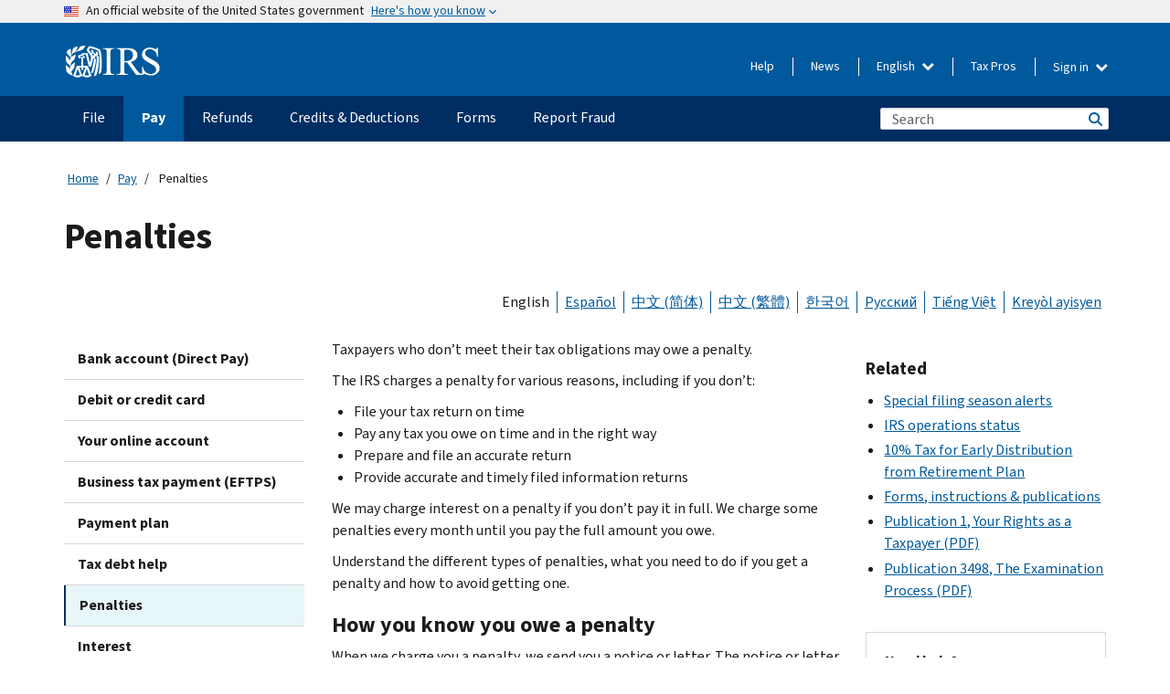

--- FILE ---
content_type: text/html; charset=UTF-8
request_url: https://www.irs.gov/payments/penalties
body_size: 17465
content:
<!DOCTYPE html>
<html  lang="en" dir="ltr" prefix="content: http://purl.org/rss/1.0/modules/content/  dc: http://purl.org/dc/terms/  foaf: http://xmlns.com/foaf/0.1/  og: http://ogp.me/ns#  rdfs: http://www.w3.org/2000/01/rdf-schema#  schema: http://schema.org/  sioc: http://rdfs.org/sioc/ns#  sioct: http://rdfs.org/sioc/types#  skos: http://www.w3.org/2004/02/skos/core#  xsd: http://www.w3.org/2001/XMLSchema# ">
  <head>
    <meta charset="utf-8" />
<meta name="description" content="Understand the different types of penalties, how to avoid getting a penalty, and what you need to do if you get one." />
<meta name="abstract" content="Understand the different types of penalties, how to avoid getting a penalty, and what you need to do if you get one." />
<meta name="robots" content="index, follow" />
<link rel="canonical" href="https://www.irs.gov/payments/penalties" />
<meta name="rights" content="United States Internal Revenue Services" />
<meta property="og:image:url" content="https://www.irs.gov/pub/image/logo_small.jpg" />
<meta property="og:image:type" content="image/jpeg" />
<meta property="og:image:alt" content="IRS logo" />
<meta name="twitter:card" content="summary" />
<meta name="twitter:title" content="Penalties | Internal Revenue Service" />
<meta name="twitter:description" content="Understand the different types of penalties, how to avoid getting a penalty, and what you need to do if you get one." />
<meta name="twitter:image" content="https://www.irs.gov/pub/image/logo_small.jpg" />
<meta name="twitter:image:alt" content="IRS logo" />
<meta name="Generator" content="Drupal 10 (https://www.drupal.org)" />
<meta name="MobileOptimized" content="width" />
<meta name="HandheldFriendly" content="true" />
<meta name="viewport" content="width=device-width, initial-scale=1.0" />
<script type="application/ld+json">{
    "@context": "https://schema.org",
    "@graph": [
        {
            "name": "Penalties",
            "datePosted": "2021-03-15T10:38:02-0400"
        }
    ]
}</script>
<meta name="audience" content="NULL" />
<meta name="irsStandard-type" content="NULL" />
<meta name="uniqueID" content="91826" />
<meta name="isHistorical" content="no" />
<meta name="historical-date" content="NULL" />
<meta name="changed" content="1732031118" />
<meta name="topic" content="NULL" />
<meta name="guidance" content="NULL" />
<meta name="channel" content="NULL" />
<meta name="organization" content="NULL" />
<meta name="otID" content="NULL" />
<meta name="prod_SEID" content="930KB" />
<link rel="icon" href="/themes/custom/pup_base/favicon.ico" type="image/vnd.microsoft.icon" />
<link rel="alternate" hreflang="en" href="https://www.irs.gov/payments/penalties" />
<link rel="alternate" hreflang="es" href="https://www.irs.gov/es/payments/penalties" />
<link rel="alternate" hreflang="zh-hans" href="https://www.irs.gov/zh-hans/payments/penalties" />
<link rel="alternate" hreflang="zh-hant" href="https://www.irs.gov/zh-hant/payments/penalties" />
<link rel="alternate" hreflang="ko" href="https://www.irs.gov/ko/payments/penalties" />
<link rel="alternate" hreflang="ru" href="https://www.irs.gov/ru/payments/penalties" />
<link rel="alternate" hreflang="vi" href="https://www.irs.gov/vi/payments/penalties" />
<link rel="alternate" hreflang="ht" href="https://www.irs.gov/ht/payments/penalties" />
<script>window.a2a_config=window.a2a_config||{};a2a_config.callbacks=[];a2a_config.overlays=[];a2a_config.templates={};</script>

    <title>Penalties | Internal Revenue Service</title>
    <link rel="stylesheet" media="all" href="/pub/css/css_HbV3MbI47vSh5Y5TB15d5BW0ZHcF9M9-GkLoHYkpgCc.css?delta=0&amp;language=en&amp;theme=pup_irs&amp;include=[base64]" />
<link rel="stylesheet" media="all" href="/pub/css/css_yZKZQeQr-6FrHttDTNN7zbNgJyap3lvwbJyU-3QfwV8.css?delta=1&amp;language=en&amp;theme=pup_irs&amp;include=[base64]" />
<link rel="stylesheet" media="print" href="/pub/css/css_xEYcgzIIMA7tFIeVzSOrKRPyoYDIuxzHyZ88T5D_SPY.css?delta=2&amp;language=en&amp;theme=pup_irs&amp;include=[base64]" />
<link rel="stylesheet" media="all" href="/pub/css/css_EbWGjClhsStXbsvwOq9iT6yGxHCg86ApUzr4bYwsoHk.css?delta=3&amp;language=en&amp;theme=pup_irs&amp;include=[base64]" />

    <script type="application/json" data-drupal-selector="drupal-settings-json">{"path":{"baseUrl":"\/","pathPrefix":"","currentPath":"node\/91826","currentPathIsAdmin":false,"isFront":false,"currentLanguage":"en"},"pluralDelimiter":"\u0003","suppressDeprecationErrors":true,"gtag":{"tagId":"","consentMode":false,"otherIds":[],"events":[],"additionalConfigInfo":[]},"ajaxPageState":{"libraries":"[base64]","theme":"pup_irs","theme_token":null},"ajaxTrustedUrl":{"\/site-index-search":true},"gtm":{"tagId":null,"settings":{"data_layer":"dataLayer","include_environment":false},"tagIds":["GTM-KV978ZL"]},"dataLayer":{"defaultLang":"en","languages":{"en":{"id":"en","name":"English","direction":"ltr","weight":-10},"es":{"id":"es","name":"Spanish","direction":"ltr","weight":-9},"zh-hans":{"id":"zh-hans","name":"Chinese, Simplified","direction":"ltr","weight":-8},"zh-hant":{"id":"zh-hant","name":"Chinese, Traditional","direction":"ltr","weight":-7},"ko":{"id":"ko","name":"Korean","direction":"ltr","weight":-6},"ru":{"id":"ru","name":"Russian","direction":"ltr","weight":-5},"vi":{"id":"vi","name":"Vietnamese","direction":"ltr","weight":-4},"ht":{"id":"ht","name":"Haitian Creole","direction":"ltr","weight":-3}}},"data":{"extlink":{"extTarget":false,"extTargetAppendNewWindowLabel":"(opens in a new window)","extTargetNoOverride":false,"extNofollow":false,"extTitleNoOverride":false,"extNoreferrer":false,"extFollowNoOverride":false,"extClass":"ext","extLabel":"(link is external)","extImgClass":true,"extSubdomains":true,"extExclude":"","extInclude":"","extCssExclude":".paragraph--type--social-media-footer, .btn-primary, .btn-secondary","extCssInclude":"","extCssExplicit":"","extAlert":false,"extAlertText":"This link will take you to an external web site. We are not responsible for their content.","extHideIcons":false,"mailtoClass":"mailto","telClass":"","mailtoLabel":"(link sends email)","telLabel":"(link is a phone number)","extUseFontAwesome":true,"extIconPlacement":"append","extPreventOrphan":false,"extFaLinkClasses":"fa fa-external-link fa-external-link-alt","extFaMailtoClasses":"fa fa-envelope-o","extAdditionalLinkClasses":"","extAdditionalMailtoClasses":"","extAdditionalTelClasses":"","extFaTelClasses":"fa fa-phone","whitelistedDomains":[],"extExcludeNoreferrer":""}},"bootstrap":{"forms_has_error_value_toggle":1,"modal_animation":1,"modal_backdrop":"true","modal_focus_input":1,"modal_keyboard":1,"modal_select_text":1,"modal_show":1,"modal_size":"","popover_enabled":1,"popover_animation":1,"popover_auto_close":1,"popover_container":"body","popover_content":"","popover_delay":"0","popover_html":0,"popover_placement":"right","popover_selector":"","popover_title":"","popover_trigger":"click","tooltip_enabled":1,"tooltip_animation":1,"tooltip_container":"body","tooltip_delay":"0","tooltip_html":0,"tooltip_placement":"auto left","tooltip_selector":"","tooltip_trigger":"hover"},"accordion_menus":{"accordion_closed":{"main_mobile":"main_mobile"}},"chosen":{"selector":"select:not(:hidden,[id*=\u0027edit-state\u0027],[id^=\u0022views-form-user-admin-people-page\u0022] #edit-action)","minimum_single":25,"minimum_multiple":20,"minimum_width":200,"use_relative_width":false,"options":{"disable_search":false,"disable_search_threshold":0,"allow_single_deselect":false,"add_helper_buttons":false,"search_contains":true,"placeholder_text_multiple":"Choose some option","placeholder_text_single":"Choose an option","no_results_text":"No results match","max_shown_results":null,"inherit_select_classes":true}},"search_api_autocomplete":{"pup_site_index_search":{"delay":600,"auto_submit":true,"min_length":3}},"ajax":[],"user":{"uid":0,"permissionsHash":"a8bc380c6e4e686aded8ae0b2ef5e6ad03a865beea587aa9d6f35a3ea33ac02a"}}</script>
<script src="/pub/js/js_SvGSEFYsOpQP3gNDbKkK7uDwPRO6RaaM0kKXI3eIPv4.js?scope=header&amp;delta=0&amp;language=en&amp;theme=pup_irs&amp;include=[base64]"></script>
<script src="/modules/contrib/google_tag/js/gtag.js?t8wt2x"></script>
<script src="/modules/contrib/google_tag/js/gtm.js?t8wt2x"></script>

  </head>
  <body class="path-node page-node-type-pup-article has-glyphicons lang-en">
    <a href="#main-content" class="visually-hidden focusable skip-link">
      Skip to main content
    </a>
    <noscript><iframe src="https://www.googletagmanager.com/ns.html?id=GTM-KV978ZL"
                  height="0" width="0" style="display:none;visibility:hidden"></iframe></noscript>

    <div id='mobile-clickable-overlay' class='mobile-menu-overlay'></div>
      <div class="dialog-off-canvas-main-canvas" data-off-canvas-main-canvas>
    


<header id="navbar" role="banner">

  
  
          
    
    
          <div class="pup-header_official">
        <div class="container header-official-message">
          <div class="inline-official">
              <div class="region region-header-official">
    <section class="usa-banner" aria-label="Official website of the United States government">
  <header class="usa-banner__header">
    <div class="us-flag">
      <img class="usa-banner__flag" src="/themes/custom/pup_base/images/us_flag_small.png" alt="" aria-hidden="true">
    </div>
    <div class="official-text" aria-hidden="true">
      <p class="usa-banner__header-text">An official website of the United States government</p>
      <p class="usa-banner__header-action">Here's how you know</p>
    </div>
    <button class="usa-banner__button" aria-expanded="false" aria-controls="gov-info"><span>Here's how you know</span></button>
  </header>
  <div id="gov-info" class="usa-banner__content" hidden>
    <div class="row">
      <div class="usa-banner__guidance col-12 col-sm-6">
        <img class="usa-banner__icon" src="/themes/custom/pup_base/images/icon-dot-gov.svg" alt="" aria-hidden="true">
        <div class="usa-media-block__body">
          <p><strong>
          Official websites use .gov
          </strong></p><p>
          A <strong>.gov</strong> website belongs to an official government organization in the United States.
          </p>
        </div>
      </div>
      <div class="usa-banner__guidance col-12 col-sm-6">
        <img class="usa-banner__icon" src="/themes/custom/pup_base/images/icon-https.svg" alt="" aria-hidden="true">
        <div class="usa-banner__body">
          <p><strong>Secure .gov websites use HTTPS</strong></p>
            <p>
            A <strong>lock</strong>
            (<img class="usa-banner__sm-icon" src="/themes/custom/pup_base/images/lock.svg" title="Lock" alt="Locked padlock icon">)
            or <strong>https://</strong> means you've safely connected to the .gov website. Share sensitive information only on official, secure websites.
            </p>
        </div>
      </div>
    </div>
  </div>
</section>
  </div>

          </div>
        </div>
      </div>
    
    <div class="pup-header-main">
      <div class="container">
        <div class="row pup-header-main__content">
          
                                        
                                        <div class="col-xs-2 col-md-1 no-gutter pup-header-content-lt">
                    <div class="region region-header-left">
                <a class="logo navbar-btn pull-left" href="/" title="Home" rel="home">
            <img src="/themes/custom/pup_base/IRS-Logo.svg" alt="Home" />
            <img class="print-logo" src="/themes/custom/pup_irs/images/logo-print.svg" alt="Home" aria-hidden="true" />
        </a>
            
  </div>

                </div>
              
              
              <div class="col-md-11 hidden-xs hidden-sm pup-header-content-rt">
                  <div class="region region-header-right">
    
<div class="language-switcher-language-url block block-language block-language-blocklanguage-interface clearfix" id="block-languageswitcher" data-block-plugin-id="language_block:language_interface">
  
    
  
        <div class="dropdown pup-switch-hidden">
    <button class="btn btn-default dropdown-toggle languageSwitcher" type="button" id="languageSwitcher" data-toggle="dropdown" aria-expanded="false">
      English
      <i class="fa fa-chevron-down"></i>
    </button>
    <ul class="dropdown-menu" data-block="languageswitcher"><li hreflang="es" data-drupal-link-system-path="node/91826" class="es"><a href="/es/payments/penalties" class="language-link" lang="es" hreflang="es" data-drupal-link-system-path="node/91826">Español</a></li><li hreflang="zh-hans" data-drupal-link-system-path="node/91826" class="zh-hans"><a href="/zh-hans/payments/penalties" class="language-link" lang="zh-hans" hreflang="zh-hans" data-drupal-link-system-path="node/91826">中文 (简体)</a></li><li hreflang="zh-hant" data-drupal-link-system-path="node/91826" class="zh-hant"><a href="/zh-hant/payments/penalties" class="language-link" lang="zh-hant" hreflang="zh-hant" data-drupal-link-system-path="node/91826">中文 (繁體)</a></li><li hreflang="ko" data-drupal-link-system-path="node/91826" class="ko"><a href="/ko/payments/penalties" class="language-link" lang="ko" hreflang="ko" data-drupal-link-system-path="node/91826">한국어</a></li><li hreflang="ru" data-drupal-link-system-path="node/91826" class="ru"><a href="/ru/payments/penalties" class="language-link" lang="ru" hreflang="ru" data-drupal-link-system-path="node/91826">Русский</a></li><li hreflang="vi" data-drupal-link-system-path="node/91826" class="vi"><a href="/vi/payments/penalties" class="language-link" lang="vi" hreflang="vi" data-drupal-link-system-path="node/91826">Tiếng Việt</a></li><li hreflang="ht" data-drupal-link-system-path="node/91826" class="ht"><a href="/ht/payments/penalties" class="language-link" lang="ht" hreflang="ht" data-drupal-link-system-path="node/91826">Kreyòl ayisyen</a></li></ul>
    </div>

    </div>

<nav role="navigation" aria-labelledby="block-pup-irs-informationmenu-2-menu" id="block-pup-irs-informationmenu-2" data-block-plugin-id="system_menu_block:pup-info-menu" class="pup-nav-en">
            
  <h2 class="visually-hidden" id="block-pup-irs-informationmenu-2-menu">Information Menu</h2>
  

                  <ul data-block="pup_irs_informationmenu_2" class="menu menu--pup-info-menu nav">
                      <li class="first">
                                                          <a href="/help/let-us-help-you" title="Help" data-drupal-link-system-path="node/16916">Help</a>
                        </li>
                      <li>
                                                          <a href="/newsroom" title="News" data-drupal-link-system-path="node/19646">News</a>
                        </li>
                      <li>
                                                          <a href="/tax-professionals" data-drupal-link-system-path="node/11">Tax Pros</a>
                        </li>
                      <li class="expanded dropdown last">
                                                                                            <span class="navbar-text dropdown-toggle" data-toggle="dropdown">Sign in <span class="caret"></span></span>
                                <ul data-block="pup_irs_informationmenu_2" class="dropdown-menu">
                      <li class="first">
                                                          <a href="https://sa.www4.irs.gov/ola/" class="btn btn-primary">Individual</a>
                        </li>
                      <li>
                                                          <a href="https://sa.www4.irs.gov/bola/" class="btn btn-primary">Business</a>
                        </li>
                      <li>
                                                          <a href="https://sa.www4.irs.gov/taxpro/" class="btn btn-primary">Tax Pro</a>
                        </li>
                      <li>
                  
            <div class="field field--name-body field--type-text-with-summary field--label-hidden field--item"><h2>Access your tax information with an IRS account.</h2>

<ul class="signin-content-checkmarks">
	<li>Refunds</li>
	<li>Payments</li>
	<li>Tax records</li>
</ul>
</div>
      
              </li>
                      <li class="last">
                                                          <a href="/your-account" class="btn btn-primary" data-drupal-link-system-path="node/126776">Create account</a>
                        </li>
        </ul>
      
                        </li>
        </ul>
      

  </nav>

  </div>

              </div>
              
                            <div class="col-xs-10 hidden-md hidden-lg no-gutter">
                <ul class="pup-header-mobile-menu pull-right">
                  <li>
                    <button type="button" id="pup-mobile-navbar-searchBtn" class="btn btn-link pup-header-mobile-menu__searchBtn" data-target="#navbar-collapse" aria-expanded="false" aria-controls="navbar-collapse">
                      Search
                    </button>
                  </li>
                                      <li id="pup-mobile-navbar-infoBtn" class="pup-header-mobile-menu__infoBtn" data-close-text="Close">
                        <div class="region region-help-menu-mobile">
                <ul data-block="helpmenumobile" class="menu menu--help-menu-mobile nav">
                      <li class="expanded dropdown first last">
                                                                                            <span class="navbar-text dropdown-toggle" data-toggle="dropdown">Sign in <span class="caret"></span></span>
                                <ul data-block="helpmenumobile" class="dropdown-menu">
                      <li class="first">
                                                          <a href="https://sa.www4.irs.gov/ola/" class="btn btn-primary">Individual</a>
                        </li>
                      <li>
                                                          <a href="https://sa.www4.irs.gov/bola/" class="btn btn-primary">Business</a>
                        </li>
                      <li>
                                                          <a href="https://sa.www4.irs.gov/taxpro/" class="btn btn-primary">Tax Pro</a>
                        </li>
                      <li>
                  
            <div class="field field--name-body field--type-text-with-summary field--label-hidden field--item"><h2>Access your tax information with an IRS account.</h2>

<ul class="signin-content-checkmarks">
	<li>Refunds</li>
	<li>Payments</li>
	<li>Tax records</li>
</ul>
</div>
      
              </li>
                      <li class="last">
                                                          <a href="/your-account" class="btn btn-primary" data-drupal-link-system-path="node/126776">Create account</a>
                        </li>
        </ul>
      
                        </li>
        </ul>
      


  </div>

                    </li>
                                    <li>
                    <button type="button" id="pup-mobile-navbar-menuBtn" class="btn btn-link pup-header-mobile-menu__menuBtn mobile-menu-icon" data-target="#pup-header-nav-collapse">
                      Menu
                    </button>
                  </li>
                </ul>
              </div>
          

        </div>       </div>
              <div id="navbar-collapse" class="collapse hidden-md hidden-lg">
            <div class="region region-search-form-collapsible">
      <div class="pup-site-header-search-block pup-search-box-hidden">
            <div class="pup-site-header-search-block__searchfield">
        
<form data-block="exposedformpup_site_index_searchsite_search_srt_relevance_4" action="/site-index-search" method="get" id="views-exposed-form-pup-site-index-search-site-search-srt-relevance" accept-charset="UTF-8" novalidate>
  <div  class="form--inline form-inline clearfix">
  








<div class="form-item form-group js-form-item form-type-search-api-autocomplete js-form-type-search-api-autocomplete form-item-search js-form-item-search form-autocomplete">


    
    
            <label for="search-main-mobile" class="control-label">Search</label>
    
    <div class="input-group"><input placeholder="Search" aria-label="Search" data-drupal-selector="edit-search" data-search-api-autocomplete-search="pup_site_index_search" class="form-autocomplete form-text form-control" data-autocomplete-path="/search_api_autocomplete/pup_site_index_search?display=site_search_srt_relevance&amp;&amp;filter=search" type="text" id="search-main-mobile" name="search" value="" size="30" maxlength="128"/><span class="input-group-addon"><span class="icon glyphicon glyphicon-refresh ajax-progress ajax-progress-throbber" aria-hidden="true"></span></span></div>

    

</div>









<div class="form-item form-group js-form-item form-type-select js-form-type-select form-item-field-pup-historical-1 js-form-item-field-pup-historical-1">


    
    
            <label for="edit-field-pup-historical-1" class="control-label">Include Historical Content</label>
    
    <div class="select-style select-wrapper">
  <select data-drupal-selector="edit-field-pup-historical-1" class="form-select form-control" id="edit-field-pup-historical-1" name="field_pup_historical_1"><option value="All">- Any -</option><option value="1" selected="selected">No</option></select>
</div>

    

</div>









<div class="form-item form-group js-form-item form-type-select js-form-type-select form-item-field-pup-historical js-form-item-field-pup-historical">


    
    
            <label for="edit-field-pup-historical" class="control-label">Include Historical Content</label>
    
    <div class="select-style select-wrapper">
  <select data-drupal-selector="edit-field-pup-historical" class="form-select form-control" id="edit-field-pup-historical" name="field_pup_historical"><option value="All">- Any -</option><option value="1" selected="selected">No</option></select>
</div>

    

</div>
<div data-drupal-selector="edit-actions" class="form-actions form-group js-form-wrapper form-wrapper" id="edit-actions"><button title="Search" data-drupal-selector="edit-submit-pup-site-index-search" class="button js-form-submit form-submit btn-primary btn icon-before" type="submit" id="edit-submit-pup-site-index-search" value="Search"><span class="icon glyphicon glyphicon-search" aria-hidden="true"></span>
Search</button></div>

</div>

</form>
      </div>
      </div>

  </div>

        </div>
          </div> 
          <div class="header-nav hidden-xs hidden-sm">
          <div class="container-fluid">
              <div class="region region-site-navigation">
    <nav role="navigation" aria-labelledby="block-mainnavigationmobile-2-menu" id="block-mainnavigationmobile-2" data-block-plugin-id="system_menu_block:main_mobile">
            
  <h2 class="visually-hidden" id="block-mainnavigationmobile-2-menu">Main navigation</h2>
  

        


              <a id="stickyNavLogo" class="logo navbar-btn pull-left" href="/" title="Home" rel="home">
        <img src="/themes/custom/pup_base/IRS-Logo.svg" alt="Home">
      </a>
      <ul data-block="mainnavigationmobile_2" class="menu nav" id="accessible-megamenu-navigation">
                                                                      <li class="expanded megamenu-top-nav-item dropdown">	
          <a href="/filing" aria-controls="accessible-megamenu-file-submenu" aria-expanded="false" aria-label="File menu has additional options. Use the spacebar to open the File sub menu or enter to navigate to the File page." role="application" id="accessible-megamenu-nav-item-0">File</a>
                                  <ul data-block="mainnavigationmobile_2" class="menu dropdown-menu" id="accessible-megamenu-file-submenu" aria-expanded="false" aria-hidden="true" aria-labelledby="accessible-megamenu-nav-item-0" role="region">
       <div class="mega-menu-container">
                                                                                            <li><a href="/filing" class="mobile-only-text" id="accessible-megamenu-file-submenu-0" data-drupal-link-system-path="node/19656">Overview</a>
                          </li>
                                                                                      <div class="mega-menu-column">
                                                                  <li><span class="mega-menu-column-header" id="accessible-megamenu-file-submenu-1">INFORMATION FOR…</span>
                          </li>
                                                                                          <li><a href="/individual-tax-filing" id="accessible-megamenu-file-submenu-2" data-drupal-link-system-path="node/142191">Individuals</a>
                          </li>
                                                                                          <li><a href="/businesses" id="accessible-megamenu-file-submenu-3" data-drupal-link-system-path="node/18976">Business and self-employed</a>
                          </li>
                                                                                          <li><a href="/charities-and-nonprofits" id="accessible-megamenu-file-submenu-4" data-drupal-link-system-path="node/58461">Charities and nonprofits</a>
                          </li>
                                                                                          <li><a href="/individuals/international-taxpayers" id="accessible-megamenu-file-submenu-5" data-drupal-link-system-path="node/19696">International filers</a>
                          </li>
                                                                                          <li><a href="/retirement-plans" id="accessible-megamenu-file-submenu-6" data-drupal-link-system-path="node/19741">Retirement</a>
                          </li>
                                                                                          <li><a href="/government-entities" id="accessible-megamenu-file-submenu-7" data-drupal-link-system-path="node/19586">Governments and tax-exempt bonds</a>
                          </li>
                                                                                          <li><a href="/government-entities/indian-tribal-governments" id="accessible-megamenu-file-submenu-8" data-drupal-link-system-path="node/19601">Indian Tribal Governments</a>
                          </li>
                                                                </div>
                                                  <div class="mega-menu-column">
                                                                  <li><span class="mega-menu-column-header" id="accessible-megamenu-file-submenu-9">FILING FOR INDIVIDUALS</span>
                          </li>
                                                                                          <li><a href="/filing/individuals/how-to-file" id="accessible-megamenu-file-submenu-10" data-drupal-link-system-path="node/22856">How to file</a>
                          </li>
                                                                                          <li><a href="/filing/individuals/when-to-file" id="accessible-megamenu-file-submenu-11" data-drupal-link-system-path="node/22726">When to file</a>
                          </li>
                                                                                          <li><a href="/filing/where-to-file-tax-returns-addresses-listed-by-return-type" id="accessible-megamenu-file-submenu-12" data-drupal-link-system-path="node/2442">Where to file</a>
                          </li>
                                                                                          <li><a href="/filing/individuals/update-my-information" id="accessible-megamenu-file-submenu-13" data-drupal-link-system-path="node/22861">Update your information</a>
                          </li>
                                                                </div>
                                                  <div class="mega-menu-column">
                                                                  <li><span class="mega-menu-column-header" id="accessible-megamenu-file-submenu-14">POPULAR</span>
                          </li>
                                                                                          <li><a href="/individuals/get-transcript" id="accessible-megamenu-file-submenu-15" data-drupal-link-system-path="node/136676">Tax record (transcript)</a>
                          </li>
                                                                                          <li><a href="/businesses/small-businesses-self-employed/get-an-employer-identification-number" id="accessible-megamenu-file-submenu-16" data-drupal-link-system-path="node/17153">Apply for an Employer ID Number (EIN)</a>
                          </li>
                                                                                          <li><a href="/filing/file-an-amended-return" id="accessible-megamenu-file-submenu-17" data-drupal-link-system-path="node/128551">Amend return</a>
                          </li>
                                                                                          <li><a href="/identity-theft-fraud-scams/get-an-identity-protection-pin" id="accessible-megamenu-file-submenu-18" data-drupal-link-system-path="node/16696">Identity Protection PIN (IP PIN)</a>
                          </li>
                      </div>
    
                </div>
        </ul>
      
            </li>
                                                                    <li class="expanded megamenu-top-nav-item dropdown active">	
          <a href="/payments" aria-controls="accessible-megamenu-pay-submenu" aria-expanded="false" aria-label="Pay menu has additional options. Use the spacebar to open the Pay sub menu or enter to navigate to the Pay page." role="application" id="accessible-megamenu-nav-item-1">Pay</a>
                                  <ul data-block="mainnavigationmobile_2" class="menu dropdown-menu" id="accessible-megamenu-pay-submenu" aria-expanded="false" aria-hidden="true" aria-labelledby="accessible-megamenu-nav-item-1" role="region">
       <div class="mega-menu-container">
                                                                                            <li><a href="/payments" class="mobile-only-text" id="accessible-megamenu-pay-submenu-0" data-drupal-link-system-path="node/19551">Overview</a>
                          </li>
                                                                                      <div class="mega-menu-column">
                                                                  <li><span class="mega-menu-column-header" id="accessible-megamenu-pay-submenu-1">PAY BY</span>
                          </li>
                                                                                          <li><a href="/payments/direct-pay-with-bank-account" id="accessible-megamenu-pay-submenu-2" data-drupal-link-system-path="node/10224">Bank Account (Direct Pay)</a>
                          </li>
                                                                                          <li><a href="/payments/online-payment-agreement-application" id="accessible-megamenu-pay-submenu-3" data-drupal-link-system-path="node/16716">Payment Plan (Installment Agreement)</a>
                          </li>
                                                                                          <li><a href="/payments/eftps-the-electronic-federal-tax-payment-system" id="accessible-megamenu-pay-submenu-4" data-drupal-link-system-path="node/15488">Electronic Federal Tax Payment System (EFTPS)</a>
                          </li>
                                                                </div>
                                                  <div class="mega-menu-column">
                                                                  <li><span class="mega-menu-column-header" id="accessible-megamenu-pay-submenu-5">POPULAR</span>
                          </li>
                                                                                          <li><a href="/your-account" id="accessible-megamenu-pay-submenu-6" data-drupal-link-system-path="node/126776">Your Online Account</a>
                          </li>
                                                                                          <li><a href="/individuals/tax-withholding-estimator" id="accessible-megamenu-pay-submenu-7" data-drupal-link-system-path="node/107181">Tax Withholding Estimator</a>
                          </li>
                                                                                          <li><a href="/businesses/small-businesses-self-employed/estimated-taxes" id="accessible-megamenu-pay-submenu-8" data-drupal-link-system-path="node/17135">Estimated Taxes</a>
                          </li>
                                                                                          <li class="active"><a href="/payments/penalties" id="accessible-megamenu-pay-submenu-9" data-drupal-link-system-path="node/91826" class="is-active" aria-current="page">Penalties</a>
                          </li>
                      </div>
    
                </div>
        </ul>
      
            </li>
                                                                    <li class="expanded megamenu-top-nav-item dropdown">	
          <a href="/refunds" aria-controls="accessible-megamenu-refunds-submenu" aria-expanded="false" aria-label="Refunds menu has additional options. Use the spacebar to open the Refunds sub menu or enter to navigate to the Refunds page." role="application" id="accessible-megamenu-nav-item-2">Refunds</a>
                                  <ul data-block="mainnavigationmobile_2" class="menu dropdown-menu" id="accessible-megamenu-refunds-submenu" aria-expanded="false" aria-hidden="true" aria-labelledby="accessible-megamenu-nav-item-2" role="region">
       <div class="mega-menu-container">
                                                                                            <li><a href="/refunds" class="mobile-only-text" id="accessible-megamenu-refunds-submenu-0" data-drupal-link-system-path="node/130131">Overview</a>
                          </li>
                                                                          <div class="mega-menu-column no-header-extra-padding">
                                                                  <li><a href="/wheres-my-refund" class="mega-menu-column-header" id="accessible-megamenu-refunds-submenu-1" data-drupal-link-system-path="node/19556">Where’s My Refund?</a>
                          </li>
                                                                                          <li><a href="/refunds/get-your-refund-faster-tell-irs-to-direct-deposit-your-refund-to-one-two-or-three-accounts" id="accessible-megamenu-refunds-submenu-2" data-drupal-link-system-path="node/10971">Direct deposit</a>
                          </li>
                                                                                          <li><a href="/filing/wheres-my-amended-return" id="accessible-megamenu-refunds-submenu-3" data-drupal-link-system-path="node/17175">Where’s My Amended Return?</a>
                          </li>
                      </div>
    
                </div>
        </ul>
      
            </li>
                                                                    <li class="expanded megamenu-top-nav-item dropdown">	
          <a href="/credits-and-deductions" aria-controls="accessible-megamenu-credits-deductions-submenu" aria-expanded="false" aria-label="Credits &amp; Deductions menu has additional options. Use the spacebar to open the Credits &amp; Deductions sub menu or enter to navigate to the Credits &amp; Deductions page." role="application" id="accessible-megamenu-nav-item-3">Credits & Deductions</a>
                                  <ul data-block="mainnavigationmobile_2" class="menu dropdown-menu" id="accessible-megamenu-credits-deductions-submenu" aria-expanded="false" aria-hidden="true" aria-labelledby="accessible-megamenu-nav-item-3" role="region">
       <div class="mega-menu-container">
                                                                                            <li><a href="/credits-and-deductions" class="mobile-only-text" id="accessible-megamenu-credits-deductions-submenu-0" data-drupal-link-system-path="node/80206">Overview</a>
                          </li>
                                                                                      <div class="mega-menu-column">
                                                                  <li><span class="mega-menu-column-header" id="accessible-megamenu-credits-deductions-submenu-1">INFORMATION FOR...</span>
                          </li>
                                                                                          <li><a href="/credits-and-deductions-for-individuals" title="For you and your family" id="accessible-megamenu-credits-deductions-submenu-2" data-drupal-link-system-path="node/5">Individuals</a>
                          </li>
              <li class="mega-menu-helper-text">
          <span class="desktop-only-text">
            For you and your family
          </span>
        </li>
                                                                                          <li><a href="/credits-deductions/businesses" title="Standard mileage and other information" id="accessible-megamenu-credits-deductions-submenu-3" data-drupal-link-system-path="node/19941">Businesses & Self-Employed</a>
                          </li>
              <li class="mega-menu-helper-text">
          <span class="desktop-only-text">
            Standard mileage and other information
          </span>
        </li>
                                                                </div>
                                                  <div class="mega-menu-column">
                                                                  <li><span class="mega-menu-column-header" id="accessible-megamenu-credits-deductions-submenu-4">POPULAR</span>
                          </li>
                                                                                          <li><a href="/credits-deductions/individuals/earned-income-tax-credit-eitc" id="accessible-megamenu-credits-deductions-submenu-5" data-drupal-link-system-path="node/18966">Earned Income Credit (EITC)</a>
                          </li>
                                                                                          <li><a href="/credits-deductions/individuals/child-tax-credit" id="accessible-megamenu-credits-deductions-submenu-6" data-drupal-link-system-path="node/771">Child Tax Credit</a>
                          </li>
                                                                                          <li><a href="/credits-deductions/clean-vehicle-and-energy-credits" id="accessible-megamenu-credits-deductions-submenu-7" data-drupal-link-system-path="node/126641">Clean Energy and Vehicle Credits</a>
                          </li>
                                                                                          <li><a href="/help/ita/how-much-is-my-standard-deduction" id="accessible-megamenu-credits-deductions-submenu-8" data-drupal-link-system-path="node/5229">Standard Deduction</a>
                          </li>
                                                                                          <li><a href="/retirement-plans" id="accessible-megamenu-credits-deductions-submenu-9" data-drupal-link-system-path="node/19741">Retirement Plans</a>
                          </li>
                      </div>
    
                </div>
        </ul>
      
            </li>
                                                                    <li class="expanded megamenu-top-nav-item dropdown">	
          <a href="/forms-instructions" aria-controls="accessible-megamenu-forms-submenu" aria-expanded="false" aria-label="Forms menu has additional options. Use the spacebar to open the Forms sub menu or enter to navigate to the Forms page." role="application" id="accessible-megamenu-nav-item-4">Forms</a>
                                  <ul data-block="mainnavigationmobile_2" class="menu dropdown-menu" id="accessible-megamenu-forms-submenu" aria-expanded="false" aria-hidden="true" aria-labelledby="accessible-megamenu-nav-item-4" role="region">
       <div class="mega-menu-container">
                                                                                            <li><a href="/forms-instructions" class="mobile-only-text" id="accessible-megamenu-forms-submenu-0" data-drupal-link-system-path="node/6">Overview</a>
                          </li>
                                                                                      <div class="mega-menu-column">
                                                                  <li><span class="mega-menu-column-header" id="accessible-megamenu-forms-submenu-1">POPULAR FORMS & INSTRUCTIONS</span>
                          </li>
                                                                                          <li><a href="/forms-pubs/about-form-1040" title="Individual Income Tax Return" id="accessible-megamenu-forms-submenu-2" data-drupal-link-system-path="node/16022">Form 1040</a>
                          </li>
              <li class="mega-menu-helper-text">
          <span class="desktop-only-text">
            Individual Income Tax Return
          </span>
        </li>
                                                                                          <li><a href="/instructions/i1040gi" title="Instructions for Form 1040 " id="accessible-megamenu-forms-submenu-3" data-drupal-link-system-path="node/100166">Form 1040 Instructions</a>
                          </li>
              <li class="mega-menu-helper-text">
          <span class="desktop-only-text">
            Instructions for Form 1040 
          </span>
        </li>
                                                                                          <li><a href="/forms-pubs/about-form-w-9" title="Request for Taxpayer Identification Number (TIN) and Certification" id="accessible-megamenu-forms-submenu-4" data-drupal-link-system-path="node/15825">Form W-9</a>
                          </li>
              <li class="mega-menu-helper-text">
          <span class="desktop-only-text">
            Request for Taxpayer Identification Number (TIN) and Certification
          </span>
        </li>
                                                                                          <li><a href="/forms-pubs/about-form-4506-t" title="Request for Transcript of Tax Return" id="accessible-megamenu-forms-submenu-5" data-drupal-link-system-path="node/10554">Form 4506-T</a>
                          </li>
              <li class="mega-menu-helper-text">
          <span class="desktop-only-text">
            Request for Transcript of Tax Return
          </span>
        </li>
                                                                </div>
                                      <div class="mega-menu-column extra-padding">
                                                                  <li><a href="/forms-pubs/about-form-w-4" class="mega-menu-column-header" title="Employee&#039;s Withholding Certificate" id="accessible-megamenu-forms-submenu-6" data-drupal-link-system-path="node/15498">Form W-4</a>
                          </li>
              <li class="mega-menu-helper-text">
          <span class="desktop-only-text">
            Employee&#039;s Withholding Certificate
          </span>
        </li>
                                                                                          <li><a href="/forms-pubs/about-form-941" title="Employer&#039;s Quarterly Federal Tax Return" id="accessible-megamenu-forms-submenu-7" data-drupal-link-system-path="node/53446">Form 941</a>
                          </li>
              <li class="mega-menu-helper-text">
          <span class="desktop-only-text">
            Employer&#039;s Quarterly Federal Tax Return
          </span>
        </li>
                                                                                          <li><a href="/forms-pubs/about-form-w-2" title="Wage and Tax Statement" id="accessible-megamenu-forms-submenu-8" data-drupal-link-system-path="node/5737">Form W-2</a>
                          </li>
              <li class="mega-menu-helper-text">
          <span class="desktop-only-text">
            Wage and Tax Statement
          </span>
        </li>
                                                                                          <li><a href="/forms-pubs/about-form-9465" title="Installment Agreement Request" id="accessible-megamenu-forms-submenu-9" data-drupal-link-system-path="node/15532">Form 9465</a>
                          </li>
              <li class="mega-menu-helper-text">
          <span class="desktop-only-text">
            Installment Agreement Request
          </span>
        </li>
                                                                </div>
                                                  <div class="mega-menu-column">
                                                                  <li><span class="mega-menu-column-header" id="accessible-megamenu-forms-submenu-10">POPULAR FOR TAX PROS</span>
                          </li>
                                                                                          <li><a href="/forms-pubs/about-form-1040x" title="Amended Individual Income Tax Return" id="accessible-megamenu-forms-submenu-11" data-drupal-link-system-path="node/19996">Form 1040-X</a>
                          </li>
              <li class="mega-menu-helper-text">
          <span class="desktop-only-text">
            Amended Individual Income Tax Return
          </span>
        </li>
                                                                                          <li><a href="/forms-pubs/about-form-2848" title="Power of Attorney" id="accessible-megamenu-forms-submenu-12" data-drupal-link-system-path="node/15839">Form 2848</a>
                          </li>
              <li class="mega-menu-helper-text">
          <span class="desktop-only-text">
            Power of Attorney
          </span>
        </li>
                                                                                          <li><a href="/forms-pubs/about-form-w-7" title="Apply for an ITIN" id="accessible-megamenu-forms-submenu-13" data-drupal-link-system-path="node/15536">Form W-7</a>
                          </li>
              <li class="mega-menu-helper-text">
          <span class="desktop-only-text">
            Apply for an ITIN
          </span>
        </li>
                                                                                          <li><a href="/tax-professionals/office-of-professional-responsibility-and-circular-230" title="Regulations Governing Practice before the IRS" id="accessible-megamenu-forms-submenu-14" data-drupal-link-system-path="node/125016">Circular 230</a>
                          </li>
              <li class="mega-menu-helper-text">
          <span class="desktop-only-text">
            Regulations Governing Practice before the IRS
          </span>
        </li>
                      </div>
    
                </div>
        </ul>
      
            </li>
                                                                    <li class="expanded megamenu-top-nav-item dropdown">	
          <a href="/help/report-fraud" aria-controls="accessible-megamenu-report-fraud-submenu" aria-expanded="false" aria-label="Report Fraud menu has additional options. Use the spacebar to open the Report Fraud sub menu or enter to navigate to the Report Fraud page." role="application" id="accessible-megamenu-nav-item-5">Report Fraud</a>
                                  <ul data-block="mainnavigationmobile_2" class="menu dropdown-menu" id="accessible-megamenu-report-fraud-submenu" aria-expanded="false" aria-hidden="true" aria-labelledby="accessible-megamenu-nav-item-5" role="region">
       <div class="mega-menu-container">
                                                                                            <li><a href="/help/report-fraud" class="mobile-only-text" id="accessible-megamenu-report-fraud-submenu-0" data-drupal-link-system-path="node/151251">Overview</a>
                          </li>
                                                                          <div class="mega-menu-column no-header-extra-padding">
                                                                  <li><a href="/help/report-fraud/report-tax-fraud-a-scam-or-law-violation" class="mega-menu-column-header" id="accessible-megamenu-report-fraud-submenu-1" data-drupal-link-system-path="node/1273">Tax fraud and scams</a>
                          </li>
                                                                                          <li><a href="/identity-theft-central" id="accessible-megamenu-report-fraud-submenu-2" data-drupal-link-system-path="node/19616">Identity theft</a>
                          </li>
                                                                                          <li><a href="/help/report-fraud/report-fake-irs-treasury-or-tax-related-emails-and-messages" id="accessible-megamenu-report-fraud-submenu-3" data-drupal-link-system-path="node/15745">Fake IRS email or message</a>
                          </li>
                                                                                          <li><a href="/help/report-fraud/make-a-complaint-about-a-tax-return-preparer" id="accessible-megamenu-report-fraud-submenu-4" data-drupal-link-system-path="node/3141">Tax return preparer</a>
                          </li>
                      </div>
    
                </div>
        </ul>
      
            </li>
              
            </ul>
      

  </nav>
  <div class="pup-site-header-search-block pup-search-box-hidden">
            <div class="pup-site-header-search-block__searchfield">
        
<form data-block="pup_irs_exposedformpup_site_index_searchsite_search_srt_relevance_2" action="/site-index-search" method="get" id="views-exposed-form-pup-site-index-search-site-search-srt-relevance--2" accept-charset="UTF-8" novalidate>
  <div  class="form--inline form-inline clearfix">
  








<div class="form-item form-group js-form-item form-type-search-api-autocomplete js-form-type-search-api-autocomplete form-item-search js-form-item-search form-autocomplete">


    
    
            <label for="search-main" class="control-label">Search</label>
    
    <div class="input-group"><input placeholder="Search" aria-label="Search" data-drupal-selector="edit-search" data-search-api-autocomplete-search="pup_site_index_search" class="form-autocomplete form-text form-control" data-autocomplete-path="/search_api_autocomplete/pup_site_index_search?display=site_search_srt_relevance&amp;&amp;filter=search" type="text" id="search-main" name="search" value="" size="30" maxlength="128"/><span class="input-group-addon"><span class="icon glyphicon glyphicon-refresh ajax-progress ajax-progress-throbber" aria-hidden="true"></span></span></div>

    

</div>









<div class="form-item form-group js-form-item form-type-select js-form-type-select form-item-field-pup-historical-1 js-form-item-field-pup-historical-1">


    
    
            <label for="edit-field-pup-historical-1--2" class="control-label">Include Historical Content</label>
    
    <div class="select-style select-wrapper">
  <select data-drupal-selector="edit-field-pup-historical-1" class="form-select form-control" id="edit-field-pup-historical-1--2" name="field_pup_historical_1"><option value="All">- Any -</option><option value="1" selected="selected">No</option></select>
</div>

    

</div>









<div class="form-item form-group js-form-item form-type-select js-form-type-select form-item-field-pup-historical js-form-item-field-pup-historical">


    
    
            <label for="edit-field-pup-historical--2" class="control-label">Include Historical Content</label>
    
    <div class="select-style select-wrapper">
  <select data-drupal-selector="edit-field-pup-historical" class="form-select form-control" id="edit-field-pup-historical--2" name="field_pup_historical"><option value="All">- Any -</option><option value="1" selected="selected">No</option></select>
</div>

    

</div>
<div data-drupal-selector="edit-actions" class="form-actions form-group js-form-wrapper form-wrapper" id="edit-actions--2"><button title="Search" data-drupal-selector="edit-submit-pup-site-index-search-2" class="button js-form-submit form-submit btn-primary btn icon-before" type="submit" id="edit-submit-pup-site-index-search--2" value="Search"><span class="icon glyphicon glyphicon-search" aria-hidden="true"></span>
Search</button></div>

</div>

</form>
      </div>
      </div>

  </div>

          </div>
      </div>
    
          <div id="pup-info-menu-collapse"  class="pup-header-content-rt col-xs-12 hidden-md hidden-lg collapse">
          <div class="region region-info-menu-collapsible">
    <nav role="navigation" aria-labelledby="block-pup-irs-informationmenu-menu" id="block-pup-irs-informationmenu" data-block-plugin-id="system_menu_block:pup-info-menu" class="pup-nav-en">
            
  <h2 class="visually-hidden" id="block-pup-irs-informationmenu-menu">Information Menu</h2>
  

                  <ul data-block="pup_irs_informationmenu" class="menu menu--pup-info-menu nav">
                      <li class="first">
                                                          <a href="/help/let-us-help-you" title="Help" data-drupal-link-system-path="node/16916">Help</a>
                        </li>
                      <li>
                                                          <a href="/newsroom" title="News" data-drupal-link-system-path="node/19646">News</a>
                        </li>
                      <li>
                                                          <a href="/tax-professionals" data-drupal-link-system-path="node/11">Tax Pros</a>
                        </li>
                      <li class="expanded dropdown last">
                                                                                            <span class="navbar-text dropdown-toggle" data-toggle="dropdown">Sign in <span class="caret"></span></span>
                                <ul data-block="pup_irs_informationmenu" class="dropdown-menu">
                      <li class="first">
                                                          <a href="https://sa.www4.irs.gov/ola/" class="btn btn-primary">Individual</a>
                        </li>
                      <li>
                                                          <a href="https://sa.www4.irs.gov/bola/" class="btn btn-primary">Business</a>
                        </li>
                      <li>
                                                          <a href="https://sa.www4.irs.gov/taxpro/" class="btn btn-primary">Tax Pro</a>
                        </li>
                      <li>
                  
            <div class="field field--name-body field--type-text-with-summary field--label-hidden field--item"><h2>Access your tax information with an IRS account.</h2>

<ul class="signin-content-checkmarks">
	<li>Refunds</li>
	<li>Payments</li>
	<li>Tax records</li>
</ul>
</div>
      
              </li>
                      <li class="last">
                                                          <a href="/your-account" class="btn btn-primary" data-drupal-link-system-path="node/126776">Create account</a>
                        </li>
        </ul>
      
                        </li>
        </ul>
      

  </nav>

  </div>

      </div>
    
          <div id="pup-header-nav-collapse"  class="pup-header-content-rt col-xs-12 hidden-md hidden-lg collapse">
          <div class="region region-header-nav-collapsible">
    <section id="block-accordionmainnavigationmobile" data-block-plugin-id="accordion_menus_block:main_mobile" class="block block-accordion-menus block-accordion-menus-blockmain-mobile clearfix">
  
    

      <div class="accordion_menus_block_container main_mobile">
  <h2 class="accordion-title">
    <a href="#">File</a>
  </h2>
  <div class="accordion_menus-block-content">
    <ul><li><a href="/filing" class="mobile-only-text">Overview</a></li><li><span class="mega-menu-column-header">INFORMATION FOR…</span></li><li><a href="/individual-tax-filing">Individuals</a></li><li><a href="/businesses">Business and self-employed</a></li><li><a href="/charities-and-nonprofits">Charities and nonprofits</a></li><li><a href="/individuals/international-taxpayers">International filers</a></li><li><a href="/retirement-plans">Retirement</a></li><li><a href="/government-entities">Governments and tax-exempt bonds</a></li><li><a href="/government-entities/indian-tribal-governments">Indian Tribal Governments</a></li><li><span class="mega-menu-column-header">FILING FOR INDIVIDUALS</span></li><li><a href="/filing/individuals/how-to-file">How to file</a></li><li><a href="/filing/individuals/when-to-file">When to file</a></li><li><a href="/filing/where-to-file-tax-returns-addresses-listed-by-return-type">Where to file</a></li><li><a href="/filing/individuals/update-my-information">Update your information</a></li><li><span class="mega-menu-column-header">POPULAR</span></li><li><a href="/individuals/get-transcript">Tax record (transcript)</a></li><li><a href="/businesses/small-businesses-self-employed/get-an-employer-identification-number">Apply for an Employer ID Number (EIN)</a></li><li><a href="/filing/file-an-amended-return">Amend return</a></li><li><a href="/identity-theft-fraud-scams/get-an-identity-protection-pin">Identity Protection PIN (IP PIN)</a></li></ul>
  </div>
  <h2 class="accordion-title">
    <a href="#">Pay</a>
  </h2>
  <div class="accordion_menus-block-content">
    <ul><li><a href="/payments" class="mobile-only-text">Overview</a></li><li><span class="mega-menu-column-header">PAY BY</span></li><li><a href="/payments/direct-pay-with-bank-account">Bank Account (Direct Pay)</a></li><li><a href="/payments/online-payment-agreement-application">Payment Plan (Installment Agreement)</a></li><li><a href="/payments/eftps-the-electronic-federal-tax-payment-system">Electronic Federal Tax Payment System (EFTPS)</a></li><li><span class="mega-menu-column-header">POPULAR</span></li><li><a href="/your-account">Your Online Account</a></li><li><a href="/individuals/tax-withholding-estimator">Tax Withholding Estimator</a></li><li><a href="/businesses/small-businesses-self-employed/estimated-taxes">Estimated Taxes</a></li><li><a href="/payments/penalties">Penalties</a></li></ul>
  </div>
  <h2 class="accordion-title">
    <a href="#">Refunds</a>
  </h2>
  <div class="accordion_menus-block-content">
    <ul><li><a href="/refunds" class="mobile-only-text">Overview</a></li><li><a href="/wheres-my-refund" class="mega-menu-column-header">Where’s My Refund?</a></li><li><a href="/refunds/get-your-refund-faster-tell-irs-to-direct-deposit-your-refund-to-one-two-or-three-accounts">Direct deposit</a></li><li><a href="/filing/wheres-my-amended-return">Where’s My Amended Return?</a></li></ul>
  </div>
  <h2 class="accordion-title">
    <a href="#">Credits &amp; Deductions</a>
  </h2>
  <div class="accordion_menus-block-content">
    <ul><li><a href="/credits-and-deductions" class="mobile-only-text">Overview</a></li><li><span class="mega-menu-column-header">INFORMATION FOR...</span></li><li><a href="/credits-and-deductions-for-individuals" title="For you and your family">Individuals</a></li><li><a href="/credits-deductions/businesses" title="Standard mileage and other information">Businesses &amp; Self-Employed</a></li><li><span class="mega-menu-column-header">POPULAR</span></li><li><a href="/credits-deductions/individuals/earned-income-tax-credit-eitc">Earned Income Credit (EITC)</a></li><li><a href="/credits-deductions/individuals/child-tax-credit">Child Tax Credit</a></li><li><a href="/credits-deductions/clean-vehicle-and-energy-credits">Clean Energy and Vehicle Credits</a></li><li><a href="/help/ita/how-much-is-my-standard-deduction">Standard Deduction</a></li><li><a href="/retirement-plans">Retirement Plans</a></li></ul>
  </div>
  <h2 class="accordion-title">
    <a href="#">Forms</a>
  </h2>
  <div class="accordion_menus-block-content">
    <ul><li><a href="/forms-instructions" class="mobile-only-text">Overview</a></li><li><span class="mega-menu-column-header">POPULAR FORMS &amp; INSTRUCTIONS</span></li><li><a href="/forms-pubs/about-form-1040" title="Individual Income Tax Return">Form 1040</a></li><li><a href="/instructions/i1040gi" title="Instructions for Form 1040 ">Form 1040 Instructions</a></li><li><a href="/forms-pubs/about-form-w-9" title="Request for Taxpayer Identification Number (TIN) and Certification">Form W-9</a></li><li><a href="/forms-pubs/about-form-4506-t" title="Request for Transcript of Tax Return">Form 4506-T</a></li><li><a href="/forms-pubs/about-form-w-4" class="mega-menu-column-header" title="Employee&#039;s Withholding Certificate">Form W-4</a></li><li><a href="/forms-pubs/about-form-941" title="Employer&#039;s Quarterly Federal Tax Return">Form 941</a></li><li><a href="/forms-pubs/about-form-w-2" title="Wage and Tax Statement">Form W-2</a></li><li><a href="/forms-pubs/about-form-9465" title="Installment Agreement Request">Form 9465</a></li><li><span class="mega-menu-column-header">POPULAR FOR TAX PROS</span></li><li><a href="/forms-pubs/about-form-1040x" title="Amended Individual Income Tax Return">Form 1040-X</a></li><li><a href="/forms-pubs/about-form-2848" title="Power of Attorney">Form 2848</a></li><li><a href="/forms-pubs/about-form-w-7" title="Apply for an ITIN">Form W-7</a></li><li><a href="/tax-professionals/office-of-professional-responsibility-and-circular-230" title="Regulations Governing Practice before the IRS">Circular 230</a></li></ul>
  </div>
  <h2 class="accordion-title">
    <a href="#">Report Fraud</a>
  </h2>
  <div class="accordion_menus-block-content">
    <ul><li><a href="/help/report-fraud" class="mobile-only-text">Overview</a></li><li><a href="/help/report-fraud/report-tax-fraud-a-scam-or-law-violation" class="mega-menu-column-header">Tax fraud and scams</a></li><li><a href="/identity-theft-central">Identity theft</a></li><li><a href="/help/report-fraud/report-fake-irs-treasury-or-tax-related-emails-and-messages">Fake IRS email or message</a></li><li><a href="/help/report-fraud/make-a-complaint-about-a-tax-return-preparer">Tax return preparer</a></li></ul>
  </div>
</div>

  </section>

<nav role="navigation" aria-labelledby="block-pup-irs-mainnavigation-menu" id="block-pup-irs-mainnavigation" data-block-plugin-id="system_menu_block:main">
            
  <h2 class="visually-hidden" id="block-pup-irs-mainnavigation-menu">Main navigation</h2>
  

        
        <ul data-block="pup_irs_mainnavigation" class="menu nav navbar-nav">
                                          <li>
            <a href="/filing" class="top-level-nav-item">File</a>
                            </li>
                                      <li>
            <a href="/payments" class="top-level-nav-item">Pay</a>
                            </li>
                                      <li>
            <a href="/refunds" class="top-level-nav-item">Refunds</a>
                            </li>
                                      <li>
            <a href="/credits-and-deductions" class="top-level-nav-item">Credits &amp; Deductions</a>
                            </li>
                                      <li>
            <a href="/forms-instructions" class="top-level-nav-item">Forms &amp; Instructions</a>
                            </li>
        </ul>
        



  </nav>
<nav role="navigation" aria-labelledby="block-pup-irs-infomenumobile-menu" id="block-pup-irs-infomenumobile" data-block-plugin-id="system_menu_block:info-menu-mobile">
            
  <h2 class="visually-hidden" id="block-pup-irs-infomenumobile-menu">Info Menu Mobile</h2>
  

                  <ul data-block="pup_irs_infomenumobile" class="menu menu--info-menu-mobile nav">
                      <li class="first">
                                                          <a href="/charities-and-nonprofits" data-drupal-link-system-path="node/58461">Charities &amp; Nonprofits</a>
                        </li>
                      <li>
                                                          <a href="/help/let-us-help-you" title="Help" data-drupal-link-system-path="node/16916">Help</a>
                        </li>
                      <li>
                                                          <a href="/newsroom" title="News" data-drupal-link-system-path="node/19646">News</a>
                        </li>
                      <li class="last">
                                                          <a href="/tax-professionals" title="Tax Pros" data-drupal-link-system-path="node/11">Tax Pros</a>
                        </li>
        </ul>
      

  </nav>

  </div>

      </div>
    
   </header>

<div class="pup-page-node-type-article-page__banner">
  <div class="container">
    <div class="row">
      <div class="col-md-12">
                            <div class="region region-breadcrumbs">
        <nav aria-label="Breadcrumbs">
    <ol class="breadcrumb">
      <li lang=en xml:lang=en ><a href="/" lang=en xml:lang=en >Home</a></li><li lang=en xml:lang=en ><a href="/payments" lang=en xml:lang=en >Pay</a></li><li  class="active">            Penalties
            </li>
    </ol>
  </nav>


  </div>

                          <h1 class="pup-page-node-type-article-page__title">Penalties</h1>
              </div>
    </div>
  </div>
</div>
<div class="container">
  <div class="row">
          <div class="col-sm-12">
          <div class="region region-language-switcher">
    <section class="language-switcher-language-url block block-pup-language-switcher block-pup-language-switcherlanguage-interface clearfix" id="block-pup-irs-languageswitchercontent" data-block-plugin-id="pup_language_switcher:language_interface">
  
    

        <ul class="list-inline pull-right links parent-right" data-block="pup_irs_languageswitchercontent"><li hreflang="en" data-drupal-link-system-path="node/91826" class="en is-active" aria-current="page"><a href="/payments/penalties" class="language-link is-active" lang="en" xml:lang="en" hreflang="en" data-drupal-link-system-path="node/91826" aria-current="page">English</a></li><li hreflang="es" data-drupal-link-system-path="node/91826" class="es"><a href="/es/payments/penalties" class="language-link" lang="es" xml:lang="es" hreflang="es" data-drupal-link-system-path="node/91826">Español</a></li><li hreflang="zh-hans" data-drupal-link-system-path="node/91826" class="zh-hans"><a href="/zh-hans/payments/penalties" class="language-link" lang="zh-hans" xml:lang="zh-hans" hreflang="zh-hans" data-drupal-link-system-path="node/91826">中文 (简体)</a></li><li hreflang="zh-hant" data-drupal-link-system-path="node/91826" class="zh-hant"><a href="/zh-hant/payments/penalties" class="language-link" lang="zh-hant" xml:lang="zh-hant" hreflang="zh-hant" data-drupal-link-system-path="node/91826">中文 (繁體)</a></li><li hreflang="ko" data-drupal-link-system-path="node/91826" class="ko"><a href="/ko/payments/penalties" class="language-link" lang="ko" xml:lang="ko" hreflang="ko" data-drupal-link-system-path="node/91826">한국어</a></li><li hreflang="ru" data-drupal-link-system-path="node/91826" class="ru"><a href="/ru/payments/penalties" class="language-link" lang="ru" xml:lang="ru" hreflang="ru" data-drupal-link-system-path="node/91826">Русский</a></li><li hreflang="vi" data-drupal-link-system-path="node/91826" class="vi"><a href="/vi/payments/penalties" class="language-link" lang="vi" xml:lang="vi" hreflang="vi" data-drupal-link-system-path="node/91826">Tiếng Việt</a></li><li hreflang="ht" data-drupal-link-system-path="node/91826" class="ht"><a href="/ht/payments/penalties" class="language-link" lang="ht" xml:lang="ht" hreflang="ht" data-drupal-link-system-path="node/91826">Kreyòl ayisyen</a></li></ul>
  

  </section>


  </div>

      </div>
      </div>
</div>

<div class="pup-main-container container">
  <div class="row">

                    <div class="sidebar-left col-sm-12 col-md-3 col-lg-3">
          <div class="region region-sidebar-first">
    <section id="block-pup-irs-puphierarchicaltaxonomymenu" data-block-plugin-id="pup_hierarchical_taxonomy_menu" class="block block-pup-hierarchical-taxonomy-menu clearfix">
  
    

      


              <div class="pup-second-nav-header">
        <h3 class="pup-second-nav-heading">
		<button id="pup-snav" class="pup-second-nav-btn hidden-md hidden-lg" aria-controls="pup-snav-menu-links" aria-expanded="false" type="button">More In Pay
          <i aria-hidden="true" class="fa fa-plus"></i>
        </button>
        </h3>
      </div>
      <div id="pup-snav-menu-links" aria-labelledby="pup-snav">
      <ul class="menu nav pup-second-nav">
              <li class="level-2" data-indent-level="2">
        <a href="/payments/direct-pay-with-bank-account" title="Bank account (Direct Pay)" id="term-18851" rel="child" lang="en" xml:lang="en" hreflang="en">Bank account (Direct Pay)</a>
              </li>
          <li class="level-2" data-indent-level="2">
        <a href="/payments/pay-your-taxes-by-debit-or-credit-card" title="Debit or credit card" id="term-18861" rel="child" lang="en" xml:lang="en" hreflang="en">Debit or credit card</a>
              </li>
          <li class="level-2" data-indent-level="2">
        <a href="/your-account" title="Your online account" id="term-18856" rel="child" lang="en" xml:lang="en" hreflang="en">Your online account</a>
              </li>
          <li class="level-2" data-indent-level="2">
        <a href="/payments/eftps-the-electronic-federal-tax-payment-system" title="Business tax payment (EFTPS)" id="term-18866" rel="child" lang="en" xml:lang="en" hreflang="en">Business tax payment (EFTPS)</a>
              </li>
          <li class="level-2" data-indent-level="2">
        <a href="/payments/online-payment-agreement-application" title="Payment plan" id="term-18881" rel="child" lang="en" xml:lang="en" hreflang="en">Payment plan</a>
              </li>
          <li class="level-2" data-indent-level="2">
        <a href="/payments/get-help-with-tax-debt" title="Tax debt help" id="term-29531" rel="child" lang="en" xml:lang="en" hreflang="en">Tax debt help</a>
              </li>
          <li class="level-2 is-active is-active-trail" data-indent-level="2">
        <a href="/payments/penalties" title="Penalties" id="term-18886" rel="parent" lang="en" xml:lang="en" hreflang="en">Penalties</a>
              </li>
          <li class="level-2" data-indent-level="2">
        <a href="/payments/interest" title="Interest" id="term-29296" rel="child" lang="en" xml:lang="en" hreflang="en">Interest</a>
              </li>
          <li class="level-2" data-indent-level="2">
        <a href="/payments/tax-withholding" title="Tax withholding" id="term-25571" rel="child" lang="en" xml:lang="en" hreflang="en">Tax withholding</a>
              </li>
          <li class="level-2" data-indent-level="2">
        <a href="/individuals/international-taxpayers/foreign-electronic-payments-tax-type-codes" title="Foreign electronic payments" id="term-18871" rel="child" lang="en" xml:lang="en" hreflang="en">Foreign electronic payments</a>
              </li>
          <li class="level-2" data-indent-level="2">
        <a href="/payments/electronic-payment-of-user-fees" title="User fees" id="term-18876" rel="child" lang="en" xml:lang="en" hreflang="en">User fees</a>
              </li>
        </ul>
      </div>
    


  </section>


  </div>

    </div>
    
        
    <div  class="pup-header-content-rt col-sm-12 col-md-9">
      <a id="main-content"></a>

                    <div class="region region-content">
    <div data-drupal-messages-fallback class="hidden"></div>  


<article about="/payments/penalties" class="pup-article full clearfix row">

  
    

  
            <div class="col-md-8 col-sm-12 col-xs-12">
        
            <div class="field field--name-body field--type-text-with-summary field--label-hidden field--item"><p>Taxpayers who don’t meet their tax obligations may owe a penalty.</p>

<p>The IRS charges a penalty for various reasons, including if you don’t:</p>

<ul>
	<li>File your tax return on time</li>
	<li>Pay any tax you owe on time and in the right way</li>
	<li>Prepare and file an accurate return</li>
	<li>Provide accurate and timely filed information returns</li>
</ul>

<p>We may charge interest on a penalty if you don’t pay it in full. We charge some penalties every month until you pay the full amount you owe.</p>

<p>Understand the different types of penalties, what you need to do if you get a penalty and how to avoid getting one.</p>

<h2>How you know you owe a penalty</h2>

<p>When we charge you a penalty, we send you a notice or letter. The notice or letter will tell you about the penalty, the reason for the charge and what to do next.&nbsp;</p>

<p>Verify the information in your notice or letter is correct. If you can resolve the issue in your notice or letter, a penalty may not apply.</p>

<p>For more information, see <a data-entity-substitution="canonical" data-entity-type="node" data-entity-uuid="c00a80ab-6342-4661-9bd0-f386449f7a16" href="/individuals/understanding-your-irs-notice-or-letter" title="Understanding your IRS notice or letter">Understanding your notice or letter</a>.</p>

<h2>Types of penalties</h2>

<p>These are some penalties we send notices and letters about:</p>

<ul>
	<li><a data-entity-substitution="canonical" data-entity-type="node" data-entity-uuid="00b36dff-5363-45f2-9574-44cd938ecf23" href="/payments/information-return-penalties" title="Information return penalties">Information return</a> applies to taxpayers who don’t file or furnish their required information return or payee statement correctly by the due date.</li>
	<li><a data-entity-substitution="canonical" data-entity-type="node" data-entity-uuid="b9fb0c94-449f-4cfa-9f76-dd0c12c43f8e" href="/payments/failure-to-file-penalty" title="Failure to file penalty">Failure to file</a> applies when you don’t file your tax return by the due date.</li>
	<li><a data-entity-substitution="canonical" data-entity-type="node" data-entity-uuid="10af6d5a-d77b-4664-a3db-d2436dc8c202" href="/payments/failure-to-pay-penalty" title="Failure to Pay Penalty">Failure to pay</a> applies when you don’t pay the tax you owe by the due date.</li>
	<li><a data-entity-substitution="canonical" data-entity-type="node" data-entity-uuid="343db859-1085-46df-bed9-290f99f4d5f0" href="/payments/accuracy-related-penalty" title="Accuracy-related penalty">Accuracy-related</a> applies when you don’t claim all your income or when you claim deductions or credits for which you don’t qualify.</li>
	<li><a data-entity-substitution="canonical" data-entity-type="node" data-entity-uuid="3cdae2cf-f131-4af4-ac2e-33261533ad4e" href="/payments/erroneous-claim-for-refund-or-credit" title="Erroneous claim for refund or credit"><u>Erroneous claim for refund or credit penalty</u></a> applies when you submit a claim for refund or credit of income tax for an excessive amount and reasonable cause does not apply.</li>
	<li><a data-entity-substitution="canonical" data-entity-type="node" data-entity-uuid="a76abe5b-9fd6-446a-9b5d-6c291e1c4f74" href="/payments/failure-to-deposit-penalty" title="Failure to Deposit Penalty">Failure to deposit</a> applies when you don’t pay employment taxes accurately or on time.</li>
	<li><a data-entity-substitution="canonical" data-entity-type="node" data-entity-uuid="fe0c428f-f225-4c40-8303-3b2a059f8ee4" href="/payments/tax-preparer-penalties" title="Tax preparer penalties">Tax preparer penalties</a>&nbsp;apply to tax return preparers who engage in misconduct.</li>
	<li><a data-entity-substitution="canonical" data-entity-type="node" data-entity-uuid="5965076e-6e35-4dee-8e45-46661305d51e" href="/payments/dishonored-check-or-other-form-of-payment-penalty" title="Dishonored check or other form of payment penalty">Dishonored checks</a> or other form of payment applies when your bank doesn’t honor your check or other form of payment.</li>
	<li><a data-entity-substitution="canonical" data-entity-type="node" data-entity-uuid="13cef70e-6271-4176-bc48-4d4e48b902d5" href="/payments/underpayment-of-estimated-tax-by-corporations-penalty" title="Underpayment of Estimated Tax by Corporations penalty">Underpayment of estimated tax by corporations</a> applies when you don’t pay estimated tax accurately or on time for a corporation.</li>
	<li><a data-entity-substitution="canonical" data-entity-type="node" data-entity-uuid="7a7e32c7-9c7a-4123-9d88-bdc3efec33c5" href="/payments/underpayment-of-estimated-tax-by-individuals-penalty" title="Underpayment of estimated tax by individuals penalty">Underpayment of estimated tax by individuals</a> applies when you don’t pay estimated tax accurately or on time as an individual.</li>
	<li><a data-entity-substitution="canonical" data-entity-type="node" data-entity-uuid="625c1b86-6fd5-4b68-bff0-681148eb5096" href="/payments/international-information-reporting-penalties" title="International information reporting penalties">International information reporting</a> applies to certain taxpayers who fail to timely and correctly report foreign sourced financial activity.</li>
</ul>

<h2>Interest on a penalty</h2>

<p>We charge interest on penalties.</p>

<p>The date from which we begin to charge interest varies by the type of penalty. Interest increases the amount you owe until you pay your balance in full. For more information about the interest we charge on penalties, see <a data-entity-substitution="canonical" data-entity-type="node" data-entity-uuid="5a068062-c4d8-4ddc-9ec3-fe44e4dd1667" href="/payments/interest" title="Interest">Interest</a>.</p>

<h2>Pay a penalty</h2>

<p><a data-entity-substitution="canonical" data-entity-type="node" data-entity-uuid="375ad50a-8cda-4b40-8cc1-8cd3facd7307" href="/payments" title="Payments ">Send us a payment or pay your taxes in full</a> to stop future penalties and interest from adding up.</p>

<h2>Remove or reduce a penalty</h2>

<p>We may be able to remove or reduce some penalties if you acted in good faith and can show <a data-entity-substitution="canonical" data-entity-type="node" data-entity-uuid="34fb6f12-b197-4071-b0ec-0f5dde6f7a59" href="/payments/penalty-relief-for-reasonable-cause" title="Penalty relief for reasonable cause">reasonable cause</a> for why you weren’t able to meet your tax obligations. By law we cannot remove or reduce interest unless the penalty is removed or reduced.</p>

<p>For more information, see <a data-entity-substitution="canonical" data-entity-type="node" data-entity-uuid="5cb021d4-c16a-4345-b836-6fd9737b379c" href="/payments/penalty-relief" title="Penalty relief">penalty relief</a>.</p>

<h2>Dispute a penalty</h2>

<p>If you disagree with the amount you owe, you may dispute the penalty.</p>

<p>Call us at the toll-free number at the top right corner of your notice or letter or write us a letter stating why we should reconsider the penalty. Sign and send your letter along with any supporting documents to the address on your notice.</p>

<p>Have this information when you call or send your letter:</p>

<ul>
	<li>The notice or letter we sent you</li>
	<li>The penalty you want us to reconsider (for example, a 2021 late filing penalty)</li>
	<li>For each penalty, an explanation of why you think we should remove it</li>
</ul>

<p>If a notice or letter we sent you has instructions or deadlines for disputing the penalty, pay careful attention. You must follow the instructions to dispute the penalty.</p>

<p>If you didn’t receive a notice or letter, get <a data-entity-substitution="canonical" data-entity-type="node" data-entity-uuid="f2ce1661-ca57-4ae9-acb9-284abe27b0c1" href="/help/let-us-help-you" title="Let us help you">telephone assistance</a>.</p>

<h2>Avoid a penalty</h2>

<p>You can avoid a penalty by filing accurate returns, paying your tax by the due date, and furnishing any information returns timely.</p>

<h3>Apply for an extension of time to file</h3>

<p>If you need more time to prepare your tax return, <a data-entity-substitution="canonical" data-entity-type="node" data-entity-uuid="a9b52cac-c1a0-4ca0-8ab9-651a97e16183" href="/filing/get-an-extension-to-file-your-tax-return" title="Get an extension to file your tax return">apply for an extension of time to file</a>. This does not grant you an extension of time to pay. A payment plan can help you pay over time.</p>

<h3>Apply for a payment plan</h3>

<p>If you can't pay the full amount of your taxes or penalty on time, pay what you can now and <a data-entity-substitution="canonical" data-entity-type="node" data-entity-uuid="c688bb67-5159-41b3-9126-14f088e5c7b1" href="/payments/online-payment-agreement-application" title="Online payment agreement application">apply for a payment plan</a>. You may reduce future penalties when you set up a payment plan.</p>
</div>
      
      </div>
      <div class="col-md-4 col-sm-12 col-xs-12 block-region-right-column">
        

      <div class="field field--name-field-pup-article-callout field--type-entity-reference-revisions field--label-hidden field--items row">
                <div class="field--item col-sm-6 col-md-12">
 


      <div class="paragraph paragraph--type--pup-callout paragraph--view-mode--default">
              
      <h3 class="block-title">Related</h3>

            <div class="field field--name-field-pup-block-reference field--type-entity-reference field--label-hidden field--item">
  <div class="field-block-content-list__list">
		  <div class="field-block-content-list__item">
<a href='/newsroom/tax-updates-and-news-from-the-irs'>Special filing season alerts</a>
</div>
		  <div class="field-block-content-list__item">
<a href='/help/processing-status-for-tax-forms'>IRS operations status</a>
</div>
		  <div class="field-block-content-list__item">
<a href='https://www.irs.gov/retirement-plans/plan-participant-employee/retirement-topics-tax-on-early-distributions'>10% Tax for Early Distribution from Retirement Plan</a>
</div>
		  <div class="field-block-content-list__item">
<a href='/forms-instructions'>Forms, instructions &amp; publications</a>
</div>
		  <div class="field-block-content-list__item">
<a href='https://www.irs.gov/pub/irs-pdf/p1.pdf'>Publication 1, Your Rights as a Taxpayer (PDF)</a>
</div>
		  <div class="field-block-content-list__item">
<a href='https://www.irs.gov/pub/irs-pdf/p3498.pdf'>Publication 3498, The Examination Process (PDF)</a>
</div>
	  </div>
</div>
      
          </div>
  </div>
                          <div class="field--item col-sm-6 col-md-12">
 


  <div class="pup-callout">
    <div class="paragraph paragraph--type--pup-callout paragraph--view-mode--default">
      
            <div class="field field--name-field-pup-block-reference field--type-entity-reference field--label-hidden field--item">


  
            <h4 class="pup-callout__title">Need help?</h4>
    
  


  
            <div class="pup-callout__body"><ul>
	<li><a data-entity-substitution="canonical" data-entity-type="node" data-entity-uuid="95a30957-f43b-41b3-aab5-eb93d42af1f2" href="/forms-pubs/about-form-2848" title="About Form 2848, Power of Attorney and Declaration of Representative">You can authorize someone</a>&nbsp;to contact the IRS on your behalf.</li>
	<li>See if you qualify for help from a <a data-entity-substitution="canonical" data-entity-type="node" data-entity-uuid="7c37058e-0f4c-4a47-847f-cbab90b7a578" href="/advocate/low-income-taxpayer-clinics" title="Low Income Taxpayer Clinics">Low Income Taxpayer Clinic</a>.</li>
	<li>If you can’t find what you need online, call the IRS number on your notice or letter. If you didn’t receive a letter or notice, use&nbsp;<a data-entity-substitution="canonical" data-entity-type="node" data-entity-uuid="f2ce1661-ca57-4ae9-acb9-284abe27b0c1" href="/help/let-us-help-you" title="Let us help you">telephone assistance</a>.</li>
	<li>If you can't resolve the penalty on your own, contact <a data-entity-substitution="canonical" data-entity-type="node" data-entity-uuid="35d8214c-4d89-4d20-93ce-9aa01b481899" href="/taxpayer-advocate" title="Taxpayer Advocate">Taxpayer Advocate Service</a>, an independent organization within IRS.</li>
</ul>
</div>
  
  


  
        
  </div>
      
    </div>
  </div>
</div>
                      <div class="clearfix hidden-xs hidden-md visible-sm"></div>
                    </div>
  
      </div>
      
</article>


  </div>

          </div>

    
      </div>
</div>

<div class="container">
  <div class="pup-bodycopy-footer">
    <div class='pup-content-revision col-xs-12 col-sm-6'>
                            Page Last Reviewed or Updated: 20-Nov-2025
          </div>
        <div class='pup-share-menu col-xs-12 col-sm-6'>  <div class="region region-share-content">
    <section id="block-pup-irs-addtoanybuttons" data-block-plugin-id="addtoany_block" class="block block-addtoany block-addtoany-block clearfix">
  
    

      <span class="a2a_kit a2a_kit_size_24 addtoany_list" data-a2a-url="https://www.irs.gov/payments/penalties" data-a2a-title="Penalties"><div class="pup-share-items"><ul class="nav navbar-nav navbar-right"><li class="dropdown"><a href="#" class="dropdown-toggle pup-share-link" data-toggle="dropdown" role="button" aria-haspopup="true" aria-expanded="false">Share</a><ul class="dropdown-menu"><li><a class="pup-social-title a2a_button_facebook"><i class="fa fa-facebook-square social-icon" aria-hidden="true"></i><span>Facebook</span></a></li><li><a class="pup-social-title a2a_button_twitter" id="button_twitter"><svg width="24" class="social-icon" aria-hidden="true" xmlns="http://www.w3.org/2000/svg" viewBox="0 0 512 512"><!--!Font Awesome Free 6.5.2 by @fontawesome - https://fontawesome.com License - https://fontawesome.com/license/free Copyright 2024 Fonticons, Inc.--><path d="M389.2 48h70.6L305.6 224.2 487 464H345L233.7 318.6 106.5 464H35.8L200.7 275.5 26.8 48H172.4L272.9 180.9 389.2 48zM364.4 421.8h39.1L151.1 88h-42L364.4 421.8z"/></svg><span>Twitter</a></li><li><a class="pup-social-title a2a_button_linkedin"><i class="fa fa-linkedin-square social-icon" aria-hidden="true"></i><span>Linkedin</span></a></li><li role="separator" class="divider"></li></ul></li><li><button class="pup-print" type="button" onclick="javascript:print();">Print</button></li></ul></div></span>

  </section>


  </div>
</div>
      </div>
</div>
  <footer class="pup-footer" role="contentinfo" aria-label="footer">
    <div class="footer-nav-wrapper container">
              <div class="row menu">
            <div class="region region-footer-first">
    <nav role="navigation" aria-labelledby="block-footernavigation-2-menu" id="block-footernavigation-2" data-block-plugin-id="system_menu_block:pup-footer-navigation">
            
  <h2 class="visually-hidden" id="block-footernavigation-2-menu">Footer Navigation</h2>
  

                  <ul data-block="footernavigation_2" class="menu menu--pup-footer-navigation nav">
                      <li class="expanded dropdown first">
                                                                                            <span class="footer-column-header navbar-text dropdown-toggle" data-toggle="dropdown">Our Agency <span class="caret"></span></span>
                                <div role="region">
        <ul data-block="footernavigation_2" class="dropdown-menu">
                      <li class="first">
                                                          <a href="/about-irs" data-drupal-link-system-path="node/18841">About IRS</a>
                        </li>
                      <li>
                                                          <a href="https://jobs.irs.gov/">Careers</a>
                        </li>
                      <li>
                                                          <a href="/statistics/soi-tax-stats-irs-operations-and-budget" data-drupal-link-system-path="node/506">Operations and Budget</a>
                        </li>
                      <li>
                                                          <a href="/statistics" data-drupal-link-system-path="node/19746">Tax Statistics</a>
                        </li>
                      <li>
                                                          <a href="/help/let-us-help-you" data-drupal-link-system-path="node/16916">Help</a>
                        </li>
                      <li class="last">
                                                          <a href="/help/contact-your-local-irs-office" data-drupal-link-system-path="node/16903">Find a Local Office</a>
                        </li>
        </ul>
        </div>
      
                        </li>
                      <li class="expanded dropdown">
                                                                                            <span class="footer-column-header navbar-text dropdown-toggle" data-toggle="dropdown">Know Your Rights <span class="caret"></span></span>
                                <div role="region">
        <ul data-block="footernavigation_2" class="dropdown-menu">
                      <li class="first">
                                                          <a href="/taxpayer-bill-of-rights" data-drupal-link-system-path="node/19686">Taxpayer Bill of Rights</a>
                        </li>
                      <li>
                                                          <a href="/taxpayer-advocate" data-drupal-link-system-path="node/18846">Taxpayer Advocate Service</a>
                        </li>
                      <li>
                                                          <a href="/appeals" data-drupal-link-system-path="node/19036">Independent Office of Appeals</a>
                        </li>
                      <li>
                                                          <a href="/about-irs/protecting-taxpayer-civil-rights" data-drupal-link-system-path="node/15736">Civil Rights </a>
                        </li>
                      <li>
                                                          <a href="/privacy-disclosure/irs-freedom-of-information">FOIA</a>
                        </li>
                      <li>
                                                          <a href="https://home.treasury.gov/footer/no-fear-act">No FEAR Act Data</a>
                        </li>
                      <li class="last">
                                                          <a href="/newsroom/general-overview-of-taxpayer-reliance-on-guidance-published-in-the-internal-revenue-bulletin-and-faqs" data-drupal-link-system-path="node/101086">Reliance on Guidance</a>
                        </li>
        </ul>
        </div>
      
                        </li>
                      <li class="expanded dropdown">
                                                                                            <span class="footer-column-header navbar-text dropdown-toggle" data-toggle="dropdown">Resolve an Issue <span class="caret"></span></span>
                                <div role="region">
        <ul data-block="footernavigation_2" class="dropdown-menu">
                      <li class="first">
                                                          <a href="/individuals/understanding-your-irs-notice-or-letter" data-drupal-link-system-path="node/16683">IRS Notices and Letters</a>
                        </li>
                      <li>
                                                          <a href="/identity-theft-central" data-drupal-link-system-path="node/19616">Identity Theft</a>
                        </li>
                      <li>
                                                          <a href="/help/tax-scams" data-drupal-link-system-path="node/138436">Tax scams</a>
                        </li>
                      <li>
                                                          <a href="/compliance/criminal-investigation/tax-fraud-alerts" data-drupal-link-system-path="node/15416">Tax Fraud</a>
                        </li>
                      <li>
                                                          <a href="/compliance/criminal-investigation" data-drupal-link-system-path="node/19091">Criminal Investigation</a>
                        </li>
                      <li class="last">
                                                          <a href="/compliance/whistleblower-office" data-drupal-link-system-path="node/7935">Whistleblower Office</a>
                        </li>
        </ul>
        </div>
      
                        </li>
                      <li class="expanded dropdown">
                                                                                            <span class="footer-column-header navbar-text dropdown-toggle" data-toggle="dropdown">Languages <span class="caret"></span></span>
                                <div role="region">
        <ul data-block="footernavigation_2" class="dropdown-menu">
                      <li class="first">
                                                          <a href="https://www.irs.gov/es" lang="es" xml:lang="es">Español</a>
                        </li>
                      <li>
                                                          <a href="https://www.irs.gov/zh-hans" lang="zh-hans" xml:lang="zh-hans">中文 (简体)</a>
                        </li>
                      <li>
                                                          <a href="https://www.irs.gov/zh-hant" lang="zh-hant" xml:lang="zh-hant">中文 (繁體)</a>
                        </li>
                      <li>
                                                          <a href="https://www.irs.gov/ko" lang="ko" xml:lang="ko">한국어</a>
                        </li>
                      <li>
                                                          <a href="https://www.irs.gov/ru" lang="ru" xml:lang="ru">Pусский</a>
                        </li>
                      <li>
                                                          <a href="https://www.irs.gov/vi" lang="vi" xml:lang="vi">Tiếng Việt</a>
                        </li>
                      <li>
                                                          <a href="https://www.irs.gov/ht" lang="ht" xml:lang="ht">Kreyòl ayisyen</a>
                        </li>
                      <li class="last">
                                                          <a href="https://www.irs.gov" lang="en" xml:lang="en">English</a>
                        </li>
        </ul>
        </div>
      
                        </li>
                      <li class="expanded dropdown last">
                                                                                            <span class="footer-column-header navbar-text dropdown-toggle" data-toggle="dropdown">Related Sites <span class="caret"></span></span>
                                <div role="region">
        <ul data-block="footernavigation_2" class="dropdown-menu">
                      <li class="first">
                                                          <a href="https://www.treasury.gov/">U.S. Treasury</a>
                        </li>
                      <li>
                                                          <a href="https://www.treasury.gov/tigta/">Treasury Inspector General for Tax Administration</a>
                        </li>
                      <li>
                                                          <a href="https://www.usa.gov/">USA.gov</a>
                        </li>
                      <li>
                                                          <a href="https://www.usaspending.gov">USAspending.gov</a>
                        </li>
                      <li class="last">
                                                          <a href="https://vote.gov/">Vote.gov</a>
                        </li>
        </ul>
        </div>
      
                        </li>
        </ul>
      

  </nav>

  </div>

        </div>
          </div>
    <div class="container">
      <div class="row pup-footer-social-media-links">
          <div class="region region-social-media-footer pull-right">
    <section id="block-socialmediaforfooter" data-block-plugin-id="block_content:40b0cf2e-cb49-4f62-888d-000cf00eb582" class="block block-block-content block-block-content40b0cf2e-cb49-4f62-888d-000cf00eb582 clearfix">
  
    

        <div class="row">
          <div class="social-icon">  <div class="paragraph paragraph--type--social-media-footer paragraph--view-mode--default">
    		          <a href="https://www.facebook.com/IRS" aria-label="IRS Facebook "> 
                      <i aria-hidden="true" class="fa fa-facebook-square"></i>
                  </a>
		        </div>
</div>
          <div class="social-icon">  <div class="paragraph paragraph--type--social-media-footer paragraph--view-mode--default">
    		          <a href="https://www.twitter.com/IRSnews" aria-label="IRS Twitter"> 
                      <svg style="height:34px;margin-top:3px;" aria-hidden="true" xmlns="http://www.w3.org/2000/svg" viewBox="0 0 448 512"><!--!Font Awesome Free 6.6.0 by @fontawesome - https://fontawesome.com License - https://fontawesome.com/license/free Copyright 2024 Fonticons, Inc.--><path d="M64 32C28.7 32 0 60.7 0 96V416c0 35.3 28.7 64 64 64H384c35.3 0 64-28.7 64-64V96c0-35.3-28.7-64-64-64H64zm297.1 84L257.3 234.6 379.4 396H283.8L209 298.1 123.3 396H75.8l111-126.9L69.7 116h98l67.7 89.5L313.6 116h47.5zM323.3 367.6L153.4 142.9H125.1L296.9 367.6h26.3z"/></svg>
                  </a>
		        </div>
</div>
          <div class="social-icon">  <div class="paragraph paragraph--type--social-media-footer paragraph--view-mode--default">
    		          <a href="https://www.instagram.com/irsnews" aria-label="Instagram"> 
                      <i aria-hidden="true" class="fa fa-instagram"></i>
                  </a>
		        </div>
</div>
          <div class="social-icon">  <div class="paragraph paragraph--type--social-media-footer paragraph--view-mode--default">
    		          <a href="https://www.linkedin.com/company/irs" aria-label="IRS LinkedIn"> 
                      <svg style="height:34px;margin-top:3px;" aria-hidden="true" xmlns="http://www.w3.org/2000/svg" viewBox="0 0 448 512"><!--!Font Awesome Free 6.6.0 by @fontawesome - https://fontawesome.com License - https://fontawesome.com/license/free Copyright 2024 Fonticons, Inc.--><path d="M416 32H31.9C14.3 32 0 46.5 0 64.3v383.4C0 465.5 14.3 480 31.9 480H416c17.6 0 32-14.5 32-32.3V64.3c0-17.8-14.4-32.3-32-32.3zM135.4 416H69V202.2h66.5V416zm-33.2-243c-21.3 0-38.5-17.3-38.5-38.5S80.9 96 102.2 96c21.2 0 38.5 17.3 38.5 38.5 0 21.3-17.2 38.5-38.5 38.5zm282.1 243h-66.4V312c0-24.8-.5-56.7-34.5-56.7-34.6 0-39.9 27-39.9 54.9V416h-66.4V202.2h63.7v29.2h.9c8.9-16.8 30.6-34.5 62.9-34.5 67.2 0 79.7 44.3 79.7 101.9V416z"/></svg>
                  </a>
		        </div>
</div>
          <div class="social-icon">  <div class="paragraph paragraph--type--social-media-footer paragraph--view-mode--default">
    		          <a href="https://www.youtube.com/user/irsvideos" aria-label="IRS Youtube"> 
                      <i aria-hidden="true" class="fa fa-youtube-play"></i>
                  </a>
		        </div>
</div>
      </div>

  </section>


  </div>

      </div>
    </div>  
    <div class="pup-footer-bottom">
      <div class="container">
        <div class="pup-footer-logo">
          <a href="/"><img class="pup-footer-logo-img" src="/themes/custom/pup_base/IRS-Logo.svg" alt="Home"></a>
        </div>
        <div class="subfooter-menu">
            <div class="region region-subfooter">
    <nav role="navigation" aria-labelledby="block-subfooter-menu" id="block-subfooter" data-block-plugin-id="system_menu_block:subfooter">
            
  <h2 class="visually-hidden" id="block-subfooter-menu">Subfooter</h2>
  

                  <ul data-block="subfooter" class="menu menu--subfooter nav">
                      <li class="first">
                                                          <a href="/privacy-disclosure/irs-privacy-policy" data-drupal-link-system-path="node/15856">Privacy Policy</a>
                        </li>
                      <li class="last">
                                                          <a href="/accessibility" data-drupal-link-system-path="node/82611">Accessibility</a>
                        </li>
        </ul>
      

  </nav>

  </div>

        </div>
      </div>
    </div>
  </footer>
<script src='/static_assets/js/libs/jquery.min.js' type='text/javascript'></script>
<!--412017-->

  </div>

    <script>window.dataLayer = window.dataLayer || []; window.dataLayer.push({"entityLanguage":"en","entityCountry":"US","siteName":"Internal Revenue Service","entityLangcode":"en","entityVid":"6032596","entityCreated":"1615819082","entityStatus":"1","entityType":"node","entityBundle":"pup_article","entityId":"91826","entityTitle":"Penalties","primaryCategory":"payments","subCategory1":"penalties","Navigation":{"id":"18886","label":"Penalties","bundle":"pup_navigation"},"field_pup_ot_guid":[],"field_pup_ot_unique_id":[],"field_pup_ot_url":[],"entityTaxonomy":{"pup_channels":{"6271":"Payments"},"pup_navigation":{"18886":"Penalties"},"pup_organization":{"14106":"SE:S"}},"userUid":0});</script>

    <script src="/pub/js/js_oFRMMWIPG-fNzvs2uiaXzjJhYEggrv8Omhlblp53TVQ.js?scope=footer&amp;delta=0&amp;language=en&amp;theme=pup_irs&amp;include=[base64]"></script>
<script src="https://static.addtoany.com/menu/page.js" defer></script>
<script src="/pub/js/js_KUB0tplpaYtdoASFdGtDM9uoE2dJbbW_3OxLW4NNMYk.js?scope=footer&amp;delta=2&amp;language=en&amp;theme=pup_irs&amp;include=[base64]"></script>

  </body>
</html>
